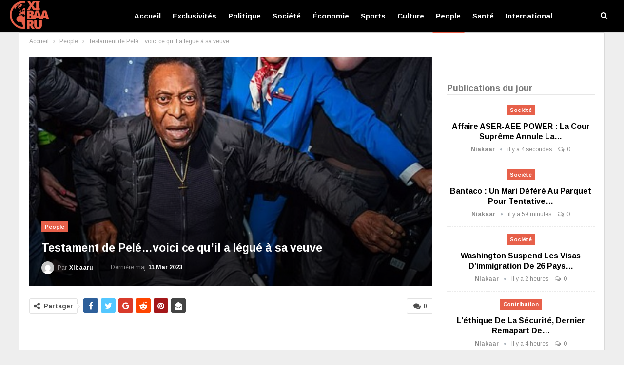

--- FILE ---
content_type: text/html; charset=utf-8
request_url: https://www.google.com/recaptcha/api2/aframe
body_size: 268
content:
<!DOCTYPE HTML><html><head><meta http-equiv="content-type" content="text/html; charset=UTF-8"></head><body><script nonce="OzO48IaRbAJfAANhd2W0uQ">/** Anti-fraud and anti-abuse applications only. See google.com/recaptcha */ try{var clients={'sodar':'https://pagead2.googlesyndication.com/pagead/sodar?'};window.addEventListener("message",function(a){try{if(a.source===window.parent){var b=JSON.parse(a.data);var c=clients[b['id']];if(c){var d=document.createElement('img');d.src=c+b['params']+'&rc='+(localStorage.getItem("rc::a")?sessionStorage.getItem("rc::b"):"");window.document.body.appendChild(d);sessionStorage.setItem("rc::e",parseInt(sessionStorage.getItem("rc::e")||0)+1);localStorage.setItem("rc::h",'1769015893384');}}}catch(b){}});window.parent.postMessage("_grecaptcha_ready", "*");}catch(b){}</script></body></html>

--- FILE ---
content_type: application/javascript; charset=utf-8
request_url: https://fundingchoicesmessages.google.com/f/AGSKWxWYtqrCiMgsT2ZDIkmKcOTelI1m2wc0M1PDwLjOn4pwj7wVON06BqbvgX_KOq2zuGIe3Hnpg564iOmr8askwdt9vz_1tDDgiKT2SdDgRFkkFyX4LsE31OwUuIlaEIXOPrcG3z0TJZPqfWgjocztklBpi1JrFvDTsZfdTffIXa4r7sbZyfWUZogldtsi/_/doubleclickplugin./adtags./pubfig.min.js/ads/motherless./ad-verticalbar.
body_size: -1290
content:
window['5ebe01c2-cebb-4cc0-ab81-720ad4ad629f'] = true;